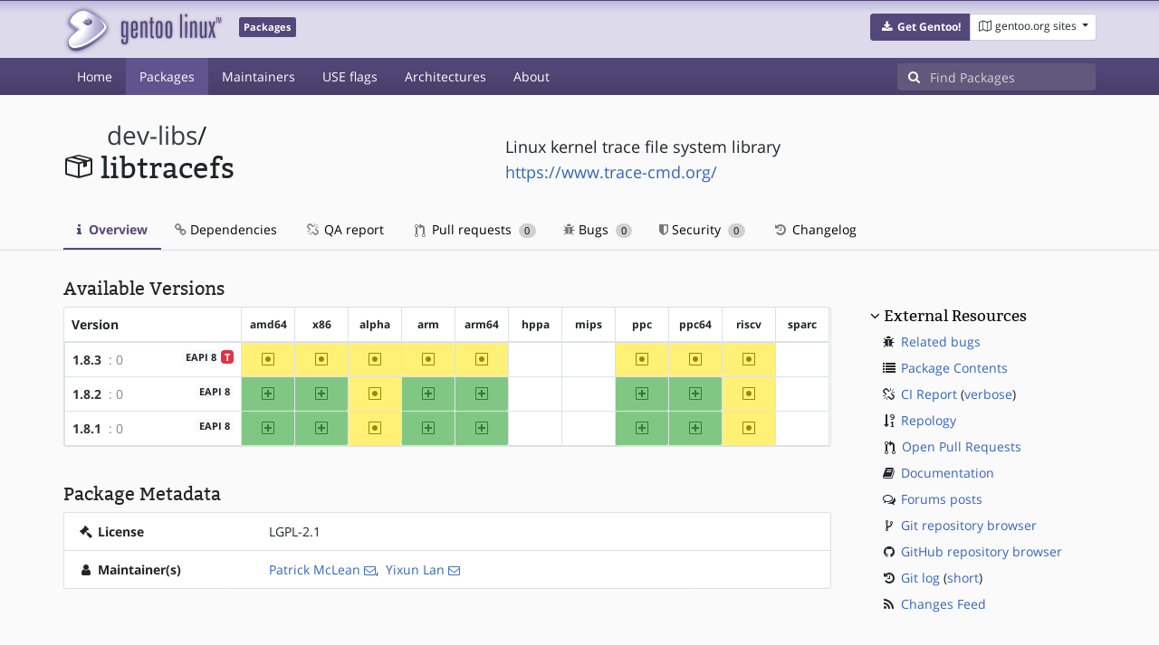

--- FILE ---
content_type: text/html; charset=utf-8
request_url: https://packages.gentoo.org/packages/dev-libs/libtracefs
body_size: 4288
content:
<!doctype html><html lang="en"><head><title>dev-libs/libtracefs – Gentoo Packages</title><meta charset="utf-8"><meta name="viewport" content="width=device-width, initial-scale=1.0"><meta name="theme-color" content="#54487a"><meta name="description" content="Gentoo Packages Database"><script src="/assets/application.js"></script><link rel="icon" href="https://packages.gentoo.org/favicon.ico" type="image/x-icon"><link rel="stylesheet" href="/assets/stylesheets.css"></head><body><header><div class="site-title"><div class="container"><div class="row justify-content-between"><div class="logo"><a href="/" title="Back to the homepage" class="site-logo"><img src="https://assets.gentoo.org/tyrian/site-logo.png" alt="Gentoo" srcset="https://assets.gentoo.org/tyrian/site-logo.svg"></a> <span class="site-label">Packages</span></div><div class="site-title-buttons"><div class="btn-group btn-group-sm"><a href="https://get.gentoo.org/" role="button" class="btn get-gentoo"><span class="fa fa-fw fa-download"></span> <strong>Get Gentoo!</strong></a><div class="btn-group btn-group-sm"><a class="btn gentoo-org-sites dropdown-toggle" data-toggle="dropdown" data-target="#" href="#"><span class="fa fa-fw fa-map-o"></span> <span class="d-none d-sm-inline">gentoo.org sites</span> <span class="caret"></span></a><div class="dropdown-menu dropdown-menu-right"><a class="dropdown-item" href="https://www.gentoo.org/" title="Main Gentoo website"><span class="fa fa-home fa-fw"></span> gentoo.org</a> <a class="dropdown-item" href="https://wiki.gentoo.org/" title="Find and contribute documentation"><span class="fa fa-file-text-o fa-fw"></span> Wiki</a> <a class="dropdown-item" href="https://bugs.gentoo.org/" title="Report issues and find common issues"><span class="fa fa-bug fa-fw"></span> Bugs</a> <a class="dropdown-item" href="https://forums.gentoo.org/" title="Discuss with the community"><span class="fa fa-comments-o fa-fw"></span> Forums</a> <a class="dropdown-item" href="https://packages.gentoo.org/" title="Find software for your Gentoo"><span class="fa fa-hdd-o fa-fw"></span> Packages</a><div class="dropdown-divider"></div><a class="dropdown-item" href="https://planet.gentoo.org/" title="Find out what's going on in the developer community"><span class="fa fa-rss fa-fw"></span> Planet</a> <a class="dropdown-item" href="https://archives.gentoo.org/" title="Read up on past discussions"><span class="fa fa-archive fa-fw"></span> Archives</a> <a class="dropdown-item" href="https://sources.gentoo.org/" title="Browse our source code"><span class="fa fa-code fa-fw"></span> Sources</a><div class="dropdown-divider"></div><a class="dropdown-item" href="https://infra-status.gentoo.org/" title="Get updates on the services provided by Gentoo"><span class="fa fa-server fa-fw"></span> Infra Status</a></div></div></div></div></div></div></div><nav class="tyrian-navbar navbar navbar-dark navbar-expand-lg bg-primary" role="navigation"><div class="container"><div class="navbar-header"><button class="navbar-toggler" type="button" data-toggle="collapse" data-target="#navbar-main-collapse" aria-controls="navbar-main-collapse" aria-expanded="false" aria-label="Toggle navigation"><span class="navbar-toggler-icon"></span></button></div><div class="collapse navbar-collapse navbar-main-collapse" id="navbar-main-collapse"><ul class="navbar-nav mr-auto"><li class="nav-item"><a class="nav-link" href="/">Home</a></li><li class="nav-item active"><a class="nav-link" href="/categories">Packages</a></li><li class="nav-item"><a class="nav-link" href="/maintainers">Maintainers</a></li><li class="nav-item"><a class="nav-link" href="/useflags">USE flags</a></li><li class="nav-item"><a class="nav-link" href="/arches">Architectures</a></li><li class="nav-item"><a class="nav-link" href="/about">About</a></li></ul><form class="form-inline inlinesearch" role="search" action="/packages/search" method="get"><div class="input-group"><div class="input-group-prepend"><span class="input-group-text" id="basic-addon1"><i class="fa fa-search" aria-hidden="true"></i></span></div><input class="form-control" name="q" type="text" placeholder="Find Packages" aria-label="Find Packages"></div></form></div></div></nav></header><div class="kk-header-container"><div class="container"><div class="row"><div class="col-12"><div class="row mt-3"><div class="col-md-5"><h1 class="stick-top kk-package-title" id="package-title" data-atom="dev-libs/libtracefs" data-category="dev-libs" data-name="libtracefs"><small class="kk-package-cat"><a href="/categories/dev-libs" class="text-dark">dev-libs</a>/</small><div><svg height="32" class="octicon octicon-package right left kk-package-icon" aria-label="Package icon" viewBox="0 0 16 16" version="1.1" width="32" role="img"><path fill-rule="evenodd" d="M1 4.27v7.47c0 .45.3.84.75.97l6.5 1.73c.16.05.34.05.5 0l6.5-1.73c.45-.13.75-.52.75-.97V4.27c0-.45-.3-.84-.75-.97l-6.5-1.74a1.4 1.4 0 0 0-.5 0L1.75 3.3c-.45.13-.75.52-.75.97zm7 9.09l-6-1.59V5l6 1.61v6.75zM2 4l2.5-.67L11 5.06l-2.5.67L2 4zm13 7.77l-6 1.59V6.61l2-.55V8.5l2-.53V5.53L15 5v6.77zm-2-7.24L6.5 2.8l2-.53L15 4l-2 .53z"></path></svg><div class="kk-package-name">libtracefs</div></div></h1></div><div class="col-md-7"><p class="lead kk-package-maindesc">Linux kernel trace file system library</p><p class="kk-package-homepage"><a href="https://www.trace-cmd.org/">https://www.trace-cmd.org/</a></p></div><div class="col-md-12 pt-4 mt-1"><nav class="nav kk-package-nav"><a class="nav-link active" href="/packages/dev-libs/libtracefs"><i class="fa fa-info mr-1" aria-hidden="true"></i> Overview </a><a class="nav-link" href="/packages/dev-libs/libtracefs/dependencies"><i class="fa fa-link" aria-hidden="true"></i> Dependencies </a><a class="nav-link" href="/packages/dev-libs/libtracefs/qa-report"><i class="fa fa-fw fa-chain-broken" aria-hidden="true"></i> QA report </a><a class="nav-link" href="/packages/dev-libs/libtracefs/pull-requests"><i class="octicon octicon-git-pull-request opticon-resource-icon ml-1" aria-hidden="true"></i> Pull requests <span class="ml-1 badge badge-pill kk-misc-badge">0</span></a><a class="nav-link" href="/packages/dev-libs/libtracefs/bugs"><i class="fa fa-bug" aria-hidden="true"></i> Bugs <span class="ml-1 badge badge-pill kk-misc-badge">0</span></a><a class="nav-link" href="/packages/dev-libs/libtracefs/security"><i class="fa fa-shield" aria-hidden="true"></i> Security <span class="ml-1 badge badge-pill kk-misc-badge">0</span></a><a class="nav-link" href="/packages/dev-libs/libtracefs/changelog"><i class="fa fa-fw fa-history" aria-hidden="true"></i> Changelog </a></nav></div></div></div></div></div></div><div class="tab-content" id="myTabContent"><div class="container mb-5 tab-pane fade show active" id="overview" role="tabpanel" aria-labelledby="overview-tab"><div class="row"><div class="col-md-9"><h3 class="mb-2">Available Versions</h3><div class="card mb-4 rounded"><svg style="display: none" version="1.1"><defs><symbol id="svg-ver-mask" viewBox="0 0 14 16"><path fill-rule="evenodd" d="M13 1H1c-.55 0-1 .45-1 1v12c0 .55.45 1 1 1h12c.55 0 1-.45 1-1V2c0-.55-.45-1-1-1zm0 13H1V2h12v12zm-8.5-2H3v-1.5L9.5 4H11v1.5L4.5 12z"></path></symbol> <symbol id="svg-ver-testing" viewBox="0 0 14 16"><path fill-rule="evenodd" d="M13 1H1c-.55 0-1 .45-1 1v12c0 .55.45 1 1 1h12c.55 0 1-.45 1-1V2c0-.55-.45-1-1-1zm0 13H1V2h12v12zM4 8c0-1.66 1.34-3 3-3s3 1.34 3 3-1.34 3-3 3-3-1.34-3-3z"></path></symbol> <symbol id="svg-ver-unavailable" viewBox="0 0 14 16"><path fill-rule="evenodd" d="M13 1H1c-.55 0-1 .45-1 1v12c0 .55.45 1 1 1h12c.55 0 1-.45 1-1V2c0-.55-.45-1-1-1zm0 13H1V2h12v12zm-2-5H3V7h8v2z"></path></symbol> <symbol id="svg-ver-stable" viewBox="0 0 14 16"><path fill-rule="evenodd" d="M13 1H1c-.55 0-1 .45-1 1v12c0 .55.45 1 1 1h12c.55 0 1-.45 1-1V2c0-.55-.45-1-1-1zm0 13H1V2h12v12zM6 9H3V7h3V4h2v3h3v2H8v3H6V9z"></path></symbol></defs></svg><div class="table-responsive border-0"><table class="table table-bordered kk-versions-table mb-0 overflow-hidden border-0"><thead class="border-0"><tr class="border-0"><th class="kk-version border-left-0 border-top-0">Version</th><th class="kk-keyword-header kk-keyword border-left-0 border-top-0">amd64</th><th class="kk-keyword-header kk-keyword border-left-0 border-top-0">x86</th><th class="kk-keyword-header kk-keyword border-left-0 border-top-0">alpha</th><th class="kk-keyword-header kk-keyword border-left-0 border-top-0">arm</th><th class="kk-keyword-header kk-keyword border-left-0 border-top-0">arm64</th><th class="kk-keyword-header kk-keyword border-left-0 border-top-0">hppa</th><th class="kk-keyword-header kk-keyword border-left-0 border-top-0">mips</th><th class="kk-keyword-header kk-keyword border-left-0 border-top-0">ppc</th><th class="kk-keyword-header kk-keyword border-left-0 border-top-0">ppc64</th><th class="kk-keyword-header kk-keyword border-left-0 border-top-0">riscv</th><th class="kk-keyword-header kk-keyword border-left-0 border-top-0">sparc</th></tr></thead> <tbody><tr><td class="kk-version"><strong><a class="kk-ebuild-link" href="https://gitweb.gentoo.org/repo/gentoo.git/tree/dev-libs/libtracefs/libtracefs-1.8.3.ebuild">1.8.3</a></strong> <span class="kk-slot" title="SLOT=&#34;0&#34;"> : 0</span> <span class="badge badge-danger kk-restrict-label" title="The following features are restricted: test">T</span> <span class="badge badge-light kk-eapi-label">EAPI 8</span></td><td class="kk-keyword kk-keyword-testing" title="1.8.3 is testing on amd64"><svg height="16" class="octicon octicon-diff-modified" version="1.1" width="14" aria-hidden="true"><use href="#svg-ver-testing" xlink:href="#svg-ver-testing"></use></svg> <span class="sr-only">~amd64</span></td><td class="kk-keyword kk-keyword-testing" title="1.8.3 is testing on x86"><svg height="16" class="octicon octicon-diff-modified" version="1.1" width="14" aria-hidden="true"><use href="#svg-ver-testing" xlink:href="#svg-ver-testing"></use></svg> <span class="sr-only">~x86</span></td><td class="kk-keyword kk-keyword-testing" title="1.8.3 is testing on alpha"><svg height="16" class="octicon octicon-diff-modified" version="1.1" width="14" aria-hidden="true"><use href="#svg-ver-testing" xlink:href="#svg-ver-testing"></use></svg> <span class="sr-only">~alpha</span></td><td class="kk-keyword kk-keyword-testing" title="1.8.3 is testing on arm"><svg height="16" class="octicon octicon-diff-modified" version="1.1" width="14" aria-hidden="true"><use href="#svg-ver-testing" xlink:href="#svg-ver-testing"></use></svg> <span class="sr-only">~arm</span></td><td class="kk-keyword kk-keyword-testing" title="1.8.3 is testing on arm64"><svg height="16" class="octicon octicon-diff-modified" version="1.1" width="14" aria-hidden="true"><use href="#svg-ver-testing" xlink:href="#svg-ver-testing"></use></svg> <span class="sr-only">~arm64</span></td><td class="kk-keyword kk-keyword-unkown" title="1.8.3 is unknown on hppa"><span class="sr-only">?hppa</span></td><td class="kk-keyword kk-keyword-unkown" title="1.8.3 is unknown on mips"><span class="sr-only">?mips</span></td><td class="kk-keyword kk-keyword-testing" title="1.8.3 is testing on ppc"><svg height="16" class="octicon octicon-diff-modified" version="1.1" width="14" aria-hidden="true"><use href="#svg-ver-testing" xlink:href="#svg-ver-testing"></use></svg> <span class="sr-only">~ppc</span></td><td class="kk-keyword kk-keyword-testing" title="1.8.3 is testing on ppc64"><svg height="16" class="octicon octicon-diff-modified" version="1.1" width="14" aria-hidden="true"><use href="#svg-ver-testing" xlink:href="#svg-ver-testing"></use></svg> <span class="sr-only">~ppc64</span></td><td class="kk-keyword kk-keyword-testing" title="1.8.3 is testing on riscv"><svg height="16" class="octicon octicon-diff-modified" version="1.1" width="14" aria-hidden="true"><use href="#svg-ver-testing" xlink:href="#svg-ver-testing"></use></svg> <span class="sr-only">~riscv</span></td><td class="kk-keyword kk-keyword-unkown" title="1.8.3 is unknown on sparc"><span class="sr-only">?sparc</span></td></tr><tr><td class="kk-version"><strong><a class="kk-ebuild-link" href="https://gitweb.gentoo.org/repo/gentoo.git/tree/dev-libs/libtracefs/libtracefs-1.8.2.ebuild">1.8.2</a></strong> <span class="kk-slot" title="SLOT=&#34;0&#34;"> : 0</span> <span class="badge badge-light kk-eapi-label">EAPI 8</span></td><td class="kk-keyword kk-keyword-stable" title="1.8.2 is stable on amd64"><svg height="16" class="octicon octicon-diff-added" version="1.1" width="14" aria-hidden="true"><use href="#svg-ver-stable" xlink:href="#svg-ver-stable"></use></svg> <span class="sr-only">amd64</span></td><td class="kk-keyword kk-keyword-stable" title="1.8.2 is stable on x86"><svg height="16" class="octicon octicon-diff-added" version="1.1" width="14" aria-hidden="true"><use href="#svg-ver-stable" xlink:href="#svg-ver-stable"></use></svg> <span class="sr-only">x86</span></td><td class="kk-keyword kk-keyword-testing" title="1.8.2 is testing on alpha"><svg height="16" class="octicon octicon-diff-modified" version="1.1" width="14" aria-hidden="true"><use href="#svg-ver-testing" xlink:href="#svg-ver-testing"></use></svg> <span class="sr-only">~alpha</span></td><td class="kk-keyword kk-keyword-stable" title="1.8.2 is stable on arm"><svg height="16" class="octicon octicon-diff-added" version="1.1" width="14" aria-hidden="true"><use href="#svg-ver-stable" xlink:href="#svg-ver-stable"></use></svg> <span class="sr-only">arm</span></td><td class="kk-keyword kk-keyword-stable" title="1.8.2 is stable on arm64"><svg height="16" class="octicon octicon-diff-added" version="1.1" width="14" aria-hidden="true"><use href="#svg-ver-stable" xlink:href="#svg-ver-stable"></use></svg> <span class="sr-only">arm64</span></td><td class="kk-keyword kk-keyword-unkown" title="1.8.2 is unknown on hppa"><span class="sr-only">?hppa</span></td><td class="kk-keyword kk-keyword-unkown" title="1.8.2 is unknown on mips"><span class="sr-only">?mips</span></td><td class="kk-keyword kk-keyword-stable" title="1.8.2 is stable on ppc"><svg height="16" class="octicon octicon-diff-added" version="1.1" width="14" aria-hidden="true"><use href="#svg-ver-stable" xlink:href="#svg-ver-stable"></use></svg> <span class="sr-only">ppc</span></td><td class="kk-keyword kk-keyword-stable" title="1.8.2 is stable on ppc64"><svg height="16" class="octicon octicon-diff-added" version="1.1" width="14" aria-hidden="true"><use href="#svg-ver-stable" xlink:href="#svg-ver-stable"></use></svg> <span class="sr-only">ppc64</span></td><td class="kk-keyword kk-keyword-testing" title="1.8.2 is testing on riscv"><svg height="16" class="octicon octicon-diff-modified" version="1.1" width="14" aria-hidden="true"><use href="#svg-ver-testing" xlink:href="#svg-ver-testing"></use></svg> <span class="sr-only">~riscv</span></td><td class="kk-keyword kk-keyword-unkown" title="1.8.2 is unknown on sparc"><span class="sr-only">?sparc</span></td></tr><tr><td class="kk-version"><strong><a class="kk-ebuild-link" href="https://gitweb.gentoo.org/repo/gentoo.git/tree/dev-libs/libtracefs/libtracefs-1.8.1.ebuild">1.8.1</a></strong> <span class="kk-slot" title="SLOT=&#34;0&#34;"> : 0</span> <span class="badge badge-light kk-eapi-label">EAPI 8</span></td><td class="kk-keyword kk-keyword-stable" title="1.8.1 is stable on amd64"><svg height="16" class="octicon octicon-diff-added" version="1.1" width="14" aria-hidden="true"><use href="#svg-ver-stable" xlink:href="#svg-ver-stable"></use></svg> <span class="sr-only">amd64</span></td><td class="kk-keyword kk-keyword-stable" title="1.8.1 is stable on x86"><svg height="16" class="octicon octicon-diff-added" version="1.1" width="14" aria-hidden="true"><use href="#svg-ver-stable" xlink:href="#svg-ver-stable"></use></svg> <span class="sr-only">x86</span></td><td class="kk-keyword kk-keyword-testing" title="1.8.1 is testing on alpha"><svg height="16" class="octicon octicon-diff-modified" version="1.1" width="14" aria-hidden="true"><use href="#svg-ver-testing" xlink:href="#svg-ver-testing"></use></svg> <span class="sr-only">~alpha</span></td><td class="kk-keyword kk-keyword-stable" title="1.8.1 is stable on arm"><svg height="16" class="octicon octicon-diff-added" version="1.1" width="14" aria-hidden="true"><use href="#svg-ver-stable" xlink:href="#svg-ver-stable"></use></svg> <span class="sr-only">arm</span></td><td class="kk-keyword kk-keyword-stable" title="1.8.1 is stable on arm64"><svg height="16" class="octicon octicon-diff-added" version="1.1" width="14" aria-hidden="true"><use href="#svg-ver-stable" xlink:href="#svg-ver-stable"></use></svg> <span class="sr-only">arm64</span></td><td class="kk-keyword kk-keyword-unkown" title="1.8.1 is unknown on hppa"><span class="sr-only">?hppa</span></td><td class="kk-keyword kk-keyword-unkown" title="1.8.1 is unknown on mips"><span class="sr-only">?mips</span></td><td class="kk-keyword kk-keyword-stable" title="1.8.1 is stable on ppc"><svg height="16" class="octicon octicon-diff-added" version="1.1" width="14" aria-hidden="true"><use href="#svg-ver-stable" xlink:href="#svg-ver-stable"></use></svg> <span class="sr-only">ppc</span></td><td class="kk-keyword kk-keyword-stable" title="1.8.1 is stable on ppc64"><svg height="16" class="octicon octicon-diff-added" version="1.1" width="14" aria-hidden="true"><use href="#svg-ver-stable" xlink:href="#svg-ver-stable"></use></svg> <span class="sr-only">ppc64</span></td><td class="kk-keyword kk-keyword-testing" title="1.8.1 is testing on riscv"><svg height="16" class="octicon octicon-diff-modified" version="1.1" width="14" aria-hidden="true"><use href="#svg-ver-testing" xlink:href="#svg-ver-testing"></use></svg> <span class="sr-only">~riscv</span></td><td class="kk-keyword kk-keyword-unkown" title="1.8.1 is unknown on sparc"><span class="sr-only">?sparc</span></td></tr></tbody></table></div></div><h3 class="pt-3 mb-2">Package Metadata</h3><div class="card border-0 mb-3"><ul class="list-group kk-metadata-list"><li class="kk-metadata-item list-group-item"><div class="row"><div class="col-xs-12 col-md-3 kk-metadata-key"><span class="fa fa-fw fa-legal"></span> License</div><div class="col-xs-12 col-md-9">LGPL-2.1</div></div></li><li class="kk-metadata-item list-group-item"><div class="row"><div class="col-xs-12 col-md-3 kk-metadata-key"><span class="fa fa-fw fa-user"></span> Maintainer(s)</div><div class="col-xs-12 col-md-9"> <a title="Patrick McLean" href="/maintainer/chutzpah@gentoo.org">Patrick McLean</a> <a href="mailto:chutzpah@gentoo.org"><i class="fa fa-envelope-o" style="font-size: .925em;" aria-hidden="true"></i></a>,&nbsp; <a title="Yixun Lan" href="/maintainer/dlan@gentoo.org">Yixun Lan</a> <a href="mailto:dlan@gentoo.org"><i class="fa fa-envelope-o" style="font-size: .925em;" aria-hidden="true"></i></a></div></div></li></ul></div></div><div class="col-md-3 pl-4 pt-4 mt-2"><h4 class="mb-2 ml-1"><a class="collapseLink" style="color:#000000;" data-toggle="collapse" href="#collapseExternalResources" role="button" aria-expanded="false" aria-controls="collapseExternalResources">External Resources</a></h4><div class="collapse show" id="collapseExternalResources"><dl class="ml-3"><dd><span class="fa fa-fw fa-bug"></span> <a href="https://bugs.gentoo.org/buglist.cgi?quicksearch=dev-libs/libtracefs" class="" target="_blank">Related bugs</a></dd><dd><span class="fa fa-fw fa-list"></span> <a href="https://www.portagefilelist.de/index.php?p=packages&amp;ps=libtracefs" class="" target="_blank">Package Contents</a></dd><dd><span class="fa fa-fw fa-chain-broken"></span> <a href="https://qa-reports.gentoo.org/output/gentoo-ci/output.html;pkg=dev-libs:libtracefs" title="CI report" target="_blank">CI Report</a> (<a href="https://qa-reports.gentoo.org/output/gentoo-ci/output.verbose.html;pkg=dev-libs:libtracefs" title="Verbose CI report" target="_blank">verbose</a>)</dd><dd><span class="fa fa-fw fa-sort-numeric-desc"></span> <a href="https://repology.org/tools/project-by?repo=gentoo&amp;name_type=srcname&amp;target_page=project_versions&amp;name=dev-libs/libtracefs" target="_blank">Repology</a></dd><dd><span class="octicon octicon-git-pull-request opticon-resource-icon ml-1"></span> <a href="https://github.com/gentoo/gentoo/pulls?q=is%3Apr+is%3Aopen+in%3Atitle+dev-libs/libtracefs" target="_blank">Open Pull Requests</a></dd><dd><span class="fa fa-fw fa-book"></span> <a href="https://wiki.gentoo.org/wiki/Special:Search/libtracefs" target="_blank">Documentation</a></dd><dd><span class="fa fa-fw fa-comments-o"></span> <a href="https://forums.gentoo.org/search.php?search_terms=all&amp;show_results=topics&amp;search_keywords=libtracefs&amp;mode=results" target="_blank">Forums posts</a></dd><dd><span class="fa fa-fw fa-code-fork"></span> <a href="https://gitweb.gentoo.org/repo/gentoo.git/tree/dev-libs/libtracefs" target="_blank">Git repository browser</a></dd><dd><span class="fa fa-fw fa-github"></span> <a href="https://github.com/gentoo/gentoo/tree/master/dev-libs/libtracefs" target="_blank">GitHub repository browser</a></dd><dd><span class="fa fa-fw fa-history"></span> <a href="https://gitweb.gentoo.org/repo/gentoo.git/log/dev-libs/libtracefs?showmsg=1" title="Git log" target="_blank">Git log</a> (<a href="https://gitweb.gentoo.org/repo/gentoo.git/log/dev-libs/libtracefs" title="Short git log" target="_blank">short</a>)</dd><dd><span class="fa fa-fw fa-rss"></span> <a href="https://gitweb.gentoo.org/repo/gentoo.git/atom/dev-libs/libtracefs?h=master" target="_blank">Changes Feed</a></dd></dl></div></div></div></div></div><footer style="background-color: #fafafa; box-shadow:none!important;"><div class="container pt-4" style="border-top: 1px solid #dddddd;"><div class="row"><div class="col-2 col-sm-2 col-md-2"><ul class="footerlinks three-icons"><li><a href="https://twitter.com/gentoo" title="@Gentoo on Twitter"><span class="fa fa-twitter fa-fw"></span></a></li><li><a href="https://www.facebook.com/gentoo.org" title="Gentoo on Facebook"><span class="fa fa-facebook fa-fw"></span></a></li><li><a href="https://www.reddit.com/r/Gentoo/" title="Gentoo on Reddit"><span class="fa fa-reddit-alien fa-fw"></span></a></li></ul></div><div class="col-8 col-sm-8 col-md-8"><strong>&copy; 2001&ndash;2025 Gentoo Authors</strong><br><small>Gentoo is a trademark of the Gentoo Foundation, Inc. and of Förderverein Gentoo e.V. The contents of this document, unless otherwise expressly stated, are licensed under the <a href="https://creativecommons.org/licenses/by-sa/4.0/" rel="license">CC-BY-SA-4.0</a> license. The <a href="https://www.gentoo.org/inside-gentoo/foundation/name-logo-guidelines.html">Gentoo Name and Logo Usage Guidelines</a> apply.</small></div><div class="col-2 col-sm-2 col-md-2 text-right"><strong><a class="text-dark" href="https://www.gentoo.org/inside-gentoo/contact/">Contact</a></strong><br><small>v1.0.3</small></div></div></div></footer></body></html>